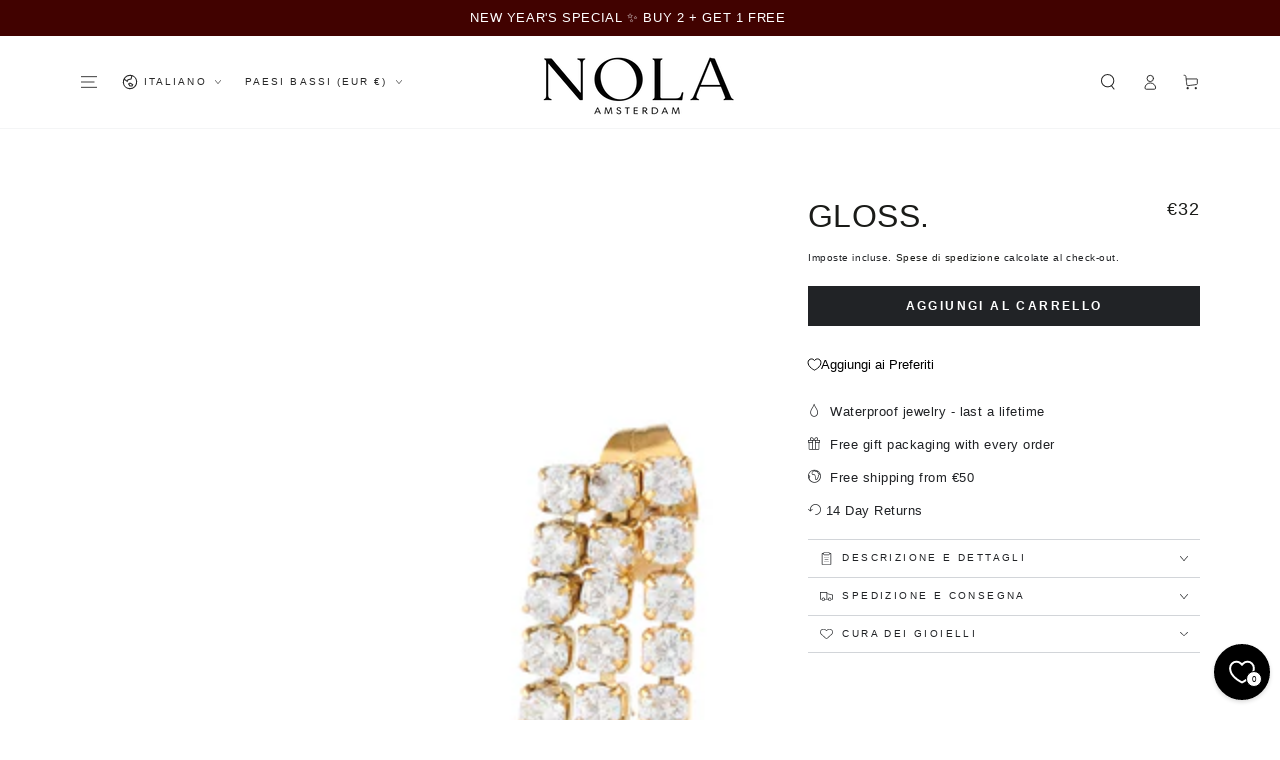

--- FILE ---
content_type: text/json
request_url: https://conf.config-security.com/model
body_size: 87
content:
{"title":"recommendation AI model (keras)","structure":"release_id=0x3f:5a:73:7b:2f:4b:7e:25:2a:6f:22:6d:77:56:50:7f:50:65:57:4f:57:4f:3b:69:3d:4e:70:5d:44;keras;qwgbgzfabnddkegfochoc9sxxqp7ivvyflsfpugpz2vt8hqz0lnfyna5hnn8el3ftbyf2jt0","weights":"../weights/3f5a737b.h5","biases":"../biases/3f5a737b.h5"}